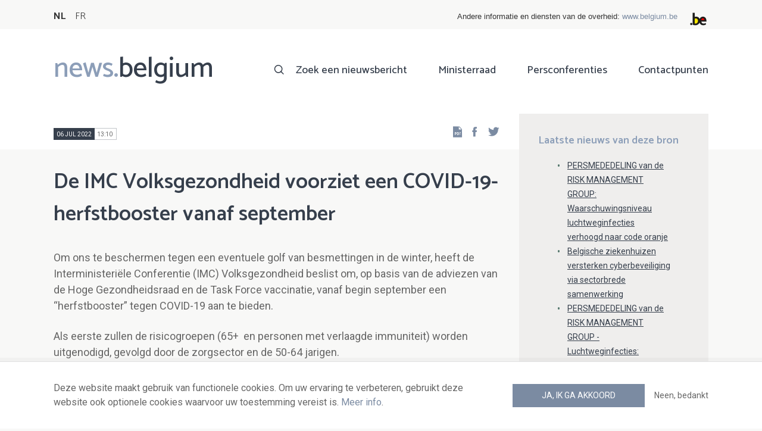

--- FILE ---
content_type: text/html; charset=UTF-8
request_url: https://news.belgium.be/nl/de-imc-volksgezondheid-voorziet-een-covid-19-herfstbooster-vanaf-september
body_size: 10249
content:
<!DOCTYPE html>
<html lang="nl" dir="ltr" prefix="og: https://ogp.me/ns#">
  <head>
    <meta http-equiv="X-UA-Compatible" content="IE=edge">
    <meta charset="utf-8" />
<script>var _paq = _paq || [];(function(){var u=(("https:" == document.location.protocol) ? "https://stats.excom.fgov.be/" : "https://stats.excom.fgov.be/");_paq.push(["setSiteId", "72"]);_paq.push(["setTrackerUrl", u+"matomo.php"]);_paq.push(["setCustomUrl", "\/fr\/la-cim-sante-publique-prevoit-un-booster-automnal-contre-le-covid-19-partir-de-septembre"]);_paq.push(["setDoNotTrack", 1]);if (!window.matomo_search_results_active) {_paq.push(["trackPageView"]);}_paq.push(["setIgnoreClasses", ["no-tracking","colorbox"]]);_paq.push(["enableLinkTracking"]);var d=document,g=d.createElement("script"),s=d.getElementsByTagName("script")[0];g.type="text/javascript";g.defer=true;g.async=true;g.src="/sites/default/files/matomo/matomo.js?t6t5mp";s.parentNode.insertBefore(g,s);})();</script>
<meta name="description" content="Momenteel bevinden we ons in een 7e golf, en dat is duidelijk merkbaar in de stijgende besmettings-en hospitalisatiecijfers. De gehospitaliseerden zijn vooral de meer kwetsbare personen: ouderen en mensen met comorbiditeiten en met verlaagde immuniteit, de zogenaamde immuungecompromitteerden (bv ..." />
<meta property="og:title" content="De IMC Volksgezondheid voorziet een COVID-19-herfstbooster vanaf september" />
<meta property="og:description" content="Momenteel bevinden we ons in een 7e golf, en dat is duidelijk merkbaar in de stijgende besmettings-en hospitalisatiecijfers. De gehospitaliseerden zijn vooral de meer kwetsbare personen: ouderen en mensen met comorbiditeiten en met verlaagde immuniteit, de zogenaamde immuungecompromitteerden (bv ..." />
<meta name="Generator" content="Drupal 9 (https://www.drupal.org)" />
<meta name="MobileOptimized" content="width" />
<meta name="HandheldFriendly" content="true" />
<meta name="viewport" content="width=device-width, initial-scale=1.0" />
<link rel="alternate" hreflang="nl" href="https://news.belgium.be/nl/de-imc-volksgezondheid-voorziet-een-covid-19-herfstbooster-vanaf-september" />
<link rel="alternate" hreflang="fr" href="https://news.belgium.be/fr/la-cim-sante-publique-prevoit-un-booster-automnal-contre-le-covid-19-partir-de-septembre" />
<link rel="icon" href="/core/misc/favicon.ico" type="image/vnd.microsoft.icon" />
<link rel="canonical" href="https://news.belgium.be/nl/de-imc-volksgezondheid-voorziet-een-covid-19-herfstbooster-vanaf-september" />
<link rel="shortlink" href="https://news.belgium.be/nl/node/30682" />

    <title>De IMC Volksgezondheid voorziet een COVID-19-herfstbooster vanaf september | News.belgium</title>
        
        
    
        <link rel="stylesheet" media="all" href="/sites/default/files/css/css_onS88hFdimEw2YJMvVGksebKMgxTm2rKwwYLmm1e-J8.css" />
<link rel="stylesheet" media="all" href="/sites/default/files/css/css_NzEqGLJCwtfFe30mJb5lMZ_S1N5Fqhq8riyEcPi5qhs.css" />
<link rel="stylesheet" media="print" href="/sites/default/files/css/css_47DEQpj8HBSa-_TImW-5JCeuQeRkm5NMpJWZG3hSuFU.css" />

        <!--[if lt IE 9]>
    <script src="https://cdnjs.cloudflare.com/ajax/libs/html5shiv/3.7.3/html5shiv.js"></script>
    <![endif]-->
                        <link rel="shortcut icon" href="https://news.belgium.be/themes/custom/calibr8_easytheme/bookmark-icons/favicon.ico">
                <link rel="icon" type="image/png" href="https://news.belgium.be/themes/custom/calibr8_easytheme/bookmark-icons/favicon-16x16.png" sizes="16x16" >
                <link rel="icon" type="image/png" href="https://news.belgium.be/themes/custom/calibr8_easytheme/bookmark-icons/favicon-32x32.png" sizes="32x32" >
                <link rel="apple-touch-icon" href="https://news.belgium.be/themes/custom/calibr8_easytheme/bookmark-icons/apple-touch-icon-120x120.png" sizes="120x120" >
                <link rel="apple-touch-icon" href="https://news.belgium.be/themes/custom/calibr8_easytheme/bookmark-icons/apple-touch-icon-152x152.png" sizes="152x152" >
                <link rel="apple-touch-icon" href="https://news.belgium.be/themes/custom/calibr8_easytheme/bookmark-icons/apple-touch-icon-180x180.png" sizes="180x180" >
                <link rel="apple-touch-icon" href="https://news.belgium.be/themes/custom/calibr8_easytheme/bookmark-icons/apple-touch-icon-60x60.png" sizes="60x60" >
                <link rel="apple-touch-icon" href="https://news.belgium.be/themes/custom/calibr8_easytheme/bookmark-icons/apple-touch-icon-76x76.png" sizes="76x76" >
                <link rel="icon" type="image/png" href="https://news.belgium.be/themes/custom/calibr8_easytheme/bookmark-icons/android-chrome-192x192.png" sizes="192x192" >
                <link rel="icon" type="image/png" href="https://news.belgium.be/themes/custom/calibr8_easytheme/bookmark-icons/android-chrome-384x384.png" sizes="384x384" >
                <link rel="icon" type="image/png" href="https://news.belgium.be/themes/custom/calibr8_easytheme/bookmark-icons/android-chrome-512x512.png" sizes="512x512" >
                <link rel="manifest" href="https://news.belgium.be/sites/default/files/calibr8-bookmark-icons/calibr8_easytheme/manifest.json" />
                <meta name="msapplication-TileImage" content="https://news.belgium.be/themes/custom/calibr8_easytheme/bookmark-icons/mstile-144x144.png">
                <meta name="msapplication-config" content="https://news.belgium.be/sites/default/files/calibr8-bookmark-icons/calibr8_easytheme/browserconfig.xml" />
              <script src="/themes/custom/calibr8_easytheme/js/modernizr-custom.min.js?v=3.11.7"></script>
<script src="/core/misc/modernizr-additional-tests.js?v=3.11.7"></script>

          </head>
  <body class="not-front not-logged-in">
        
        
      <div class="dialog-off-canvas-main-canvas" data-off-canvas-main-canvas>
    <div id="site-wrapper">

      <nav class="region region--toolbar clearfix">
            <div class="container">
        <div class="toolbar-region-wrapper">
            <div class="language-switcher-language-url block block-language block-language-blocklanguage-interface" id="block-calibr8-easytheme-language-choice" role="navigation">
  
    
      <ul class="links"><li hreflang="nl" data-drupal-link-system-path="node/30682" class="nl is-active"><a href="/nl/de-imc-volksgezondheid-voorziet-een-covid-19-herfstbooster-vanaf-september" class="language-link is-active" hreflang="nl" data-drupal-link-system-path="node/30682">NL</a></li><li hreflang="fr" data-drupal-link-system-path="node/30682" class="fr"><a href="/fr/la-cim-sante-publique-prevoit-un-booster-automnal-contre-le-covid-19-partir-de-septembre" class="language-link" hreflang="fr" data-drupal-link-system-path="node/30682">FR</a></li></ul>
  </div>
<div id="block-federalheader" class="block block-press-center-general block-press-center-general-federal-header-block">
  
    
      <div id="openfed-federal-header-wrapper">
    <div id="openfed-federal-header-link">
        Andere informatie en diensten van de overheid: <span><a href="https://www.belgium.be/nl">www.belgium.be</a></span>
    </div>
    <div id="openfed-federal-header-logo">
        <img src="/modules/custom/press_center_general/assets/images/federalheader_logo.svg" alt="Logo van de Belgische federale overheid" width="37" height="30" />
    </div>
</div>

  </div>


        </div>
      </div>
    </nav>
  
  <header class="region region--header clearfix">
    <div class="container">
      <div class="region-header-inner clearfix">
        <div class="branding">
          <a href="https://news.belgium.be/nl" title="Home" rel="Home">
            <span class="news">news.</span><span class="belgium">belgium</span>
          </a>
          <div class="site-name">news.belgium</div>
        </div>

        <a href="#" id="mobile-menu-anchor" class="hamburger-menu show-mobile closed">
          <span class="menu-item"></span>
          <span class="menu-item"></span>
          <span class="menu-item"></span>
          <span class="menu-text">Menu</span>
        </a>

        
                  <div class="header-region">
              <nav aria-labelledby="block-calibr8-easytheme-main-menu-menu" id="block-calibr8-easytheme-main-menu" class="block block--menu block--menu--main">
            
  <h2 class="visually-hidden" id="block-calibr8-easytheme-main-menu-menu">Main navigation</h2>
  

        
              <ul class="menu">
                    <li class="menu-item">
        <a href="/nl/zoek-een-nieuwsbericht" data-drupal-link-system-path="node/4">Zoek een nieuwsbericht</a>
              </li>
                <li class="menu-item">
        <a href="/nl/ministerraad" data-drupal-link-system-path="node/5">Ministerraad</a>
              </li>
                <li class="menu-item">
        <a href="/nl/corona" data-drupal-link-system-path="node/23866">Persconferenties</a>
              </li>
                <li class="menu-item">
        <a href="/nl/contactpunten" data-drupal-link-system-path="node/6">Contactpunten</a>
              </li>
        </ul>
  


  </nav>


          </div>
              </div>
    </div>

          <nav class="mobile-menu" id="mobile-menu" style="display: none;">
        <div class="mobile-menu-inner">
            <nav aria-labelledby="block-mainnavigation-menu" id="block-mainnavigation" class="block block--menu block--menu--main">
            
  <h2 class="visually-hidden" id="block-mainnavigation-menu">Main navigation</h2>
  

        
              <ul class="menu">
                    <li class="menu-item">
        <a href="/nl/zoek-een-nieuwsbericht" data-drupal-link-system-path="node/4">Zoek een nieuwsbericht</a>
              </li>
                <li class="menu-item">
        <a href="/nl/ministerraad" data-drupal-link-system-path="node/5">Ministerraad</a>
              </li>
                <li class="menu-item">
        <a href="/nl/corona" data-drupal-link-system-path="node/23866">Persconferenties</a>
              </li>
                <li class="menu-item">
        <a href="/nl/contactpunten" data-drupal-link-system-path="node/6">Contactpunten</a>
              </li>
        </ul>
  


  </nav>


        </div>
      </nav>
    
  </header>

  
  <div  class="content-wrapper">

          <div class="region region--content-info">
        <div class="container">
                        <div data-drupal-messages-fallback class="hidden"></div>


                    <a id="main-content" tabindex="-1"></a>
        </div>
      </div>
    
    
                                        <div id="block-calibr8-easytheme-content" class="block block-system block-system-main-block">
  
    
      
  <div role="article" class="node--news-item--full">
        
    

                  <div class="node__content">
          <header class="node__content-top">
            <div class="container">
              <div class="cols">
                <div class="col col-left">
                  <div class="datetime-wrapper">
                                      <div class="datetime">
                      <span class="date">
                        06 jul 2022
                      </span>
                      <span class="time">
                                                  13:10
                                              </span>
                    </div>
                                    </div>
                  <div class="links--backup">
                    <a rel="nofollow" href="/nl/node/30682/pdf" class="icon-pdf link--pdf"></a>
                  </div>
                                    <div id="block-social-share-block" class="links--social-share block block-calibr8-socialmedia block-calibr8-socialmedia-sharing">
  
    
      
<ul id="sharing-menu" class="menu social-menu">
  <li><a href="https://facebook.com/sharer.php?u=https://news.belgium.be/nl/de-imc-volksgezondheid-voorziet-een-covid-19-herfstbooster-vanaf-september"  class="social-share-link--facebook icon-social-facebook" ><span class="element-invisible">Facebook</span></a></li>
  <li><a href="https://twitter.com/intent/tweet?url=https://news.belgium.be/nl/de-imc-volksgezondheid-voorziet-een-covid-19-herfstbooster-vanaf-september"  class="social-share-link--twitter icon-social-twitter" ><span class="element-invisible">Twitter</span></a></li>
</ul>

  </div>

                </div>
                <div class="col col-right">
                </div>
              </div>
            </div>
          </header>

          <div class="container">
            <div class="node__content-wrapper">
              <div class="cols">
                <div class="col col-left">
                  <h1 class="page-title">De IMC Volksgezondheid voorziet een COVID-19-herfstbooster vanaf september</h1>
                  
            <div class="field--news-intro clearfix text-formatted field field--name-field-news-intro field--type-text-long field--label-hidden field__item"><p>Om ons te beschermen tegen een eventuele golf van besmettingen in de winter, heeft de Interministeriële Conferentie (IMC) Volksgezondheid beslist om, op basis van de adviezen van de Hoge Gezondheidsraad en de Task Force vaccinatie, vanaf begin september een “herfstbooster” tegen COVID-19 aan te bieden.</p>
<p>Als eerste zullen de risicogroepen (65+  en personen met verlaagde immuniteit) worden uitgenodigd, gevolgd door de zorgsector en de 50-64 jarigen.</p>
<p>In het kader van de huidige 7e golf met opnieuw veel besmettingen en een hoge bezetting in de ziekenhuizen, benadrukt de IMC opnieuw het belang van de 1e booster. Dit geldt vooral  voor de meest kwetsbaren en hun omgeving. Zij kunnen deze zomer nog hun booster gaan halen. Verder blijven ook de andere gekende voorzorgsmaatregelen (mondmasker in drukke ruimtes, ventileren, handhygiëne …) sterk aanbevolen.  </p>
</div>
      
                  
<div class="field--paragraphs">
        

<section class="paragraph paragraph--text-with-image paragraph--image-align-left paragraph--text-with-image--image-align-left width--full background--default text-color--normal text-background--default border--default title-align--left text-align--left">
  <div class="container">
    <div class="layout paragraph__layout">
      
                    
            <div class="paragraph__content-wrapper">
        
                              <header class="paragraph__header">
                                            <div class="paragraph__subtitle">
                  <h3>Booster blijft essentieel om ernstige COVID-19 te voorkomen</h3>
                </div>
                          </header>
                  
                              <div class="paragraph__content">
              
            <div class="field--body clearfix text-formatted field field--name-field-body field--type-text-long field--label-hidden field__item"><p><span><span><span>Momenteel bevinden we ons in een 7e golf, en dat is duidelijk merkbaar in de stijgende besmettings-en hospitalisatiecijfers. De gehospitaliseerden zijn vooral de meer kwetsbare personen: ouderen en mensen met comorbiditeiten en met verlaagde immuniteit, de zogenaamde immuungecompromitteerden (bv kanker- en transplantpatiënten). De adviezen van de Hoge Gezondheidsraad en de Task Force vaccinatie wijzen dan ook opnieuw op het belang van de eerste booster voor deze groepen en bij uitbreiding voor alle volwassenen. Deze booster beschermt ongeveer voor 90% tegen ernstige COVID-19. Mensen die deze eerste booster nog hebben niet gehaald moeten wetenschappelijk als onbeschermd gezien worden. Iedereen is deze zomer nog welkom in de vaccinatiecentra om die eerste boosterprik te laten zetten. </span></span></span></p>

<p><span><span><span>De immunogecompromitteerden zijn reeds enige tijd geleden uitgenodigd om hun tweede booster te krijgen.  Een groot aantal hiervan heeft de booster reeds ontvangen.  De IMC roept alle patiënten die deze booster nog niet hebben gehaald op dit alsnog te doen in het belang van hun eigen gezondheid en om ons gezondheidszorgsysteem niet te belasten. </span></span></span></p>

<p><span><span><span>Gezien de relatief hoge besmettingsrisico’s, de kwetsbaarheid van de patiëntenpopulatie, enzomeer in de ziekenhuizen kan het ziekenhuispersoneel ook reeds in juli en augustus een extra booster krijgen. Ook voor de eerstelijn en de woonzorgcentra wordt dit mogelijk gemaakt. </span></span></span></p></div>
      
            </div>
                  
                          

              </div>
      
                                    
          </div>
  </div>
</section>

      

<section class="paragraph paragraph--text-with-image paragraph--image-align-left paragraph--text-with-image--image-align-left width--full background--default text-color--normal text-background--default border--default title-align--left text-align--left">
  <div class="container">
    <div class="layout paragraph__layout">
      
                    
            <div class="paragraph__content-wrapper">
        
                              <header class="paragraph__header">
                                            <div class="paragraph__subtitle">
                  <h3>Vaccinatie met herfstbooster vanaf september</h3>
                </div>
                          </header>
                  
                              <div class="paragraph__content">
              
            <div class="field--body clearfix text-formatted field field--name-field-body field--type-text-long field--label-hidden field__item"><p><span><span><span>De actueel beschikbare vaccins beschermen nog goed tegen ernstige COVID-19 met een geschatte bescherming tegen hospitalisatie tussen 80 en 90%. </span></span></span></p>

<p><span><span><span>De bescherming neemt wel af in de loop van de tijd. Met het zicht op de winter heeft de IMC daarom beslist om, op basis van de adviezen van de HGR en de Task Force vaccinatie, vanaf september iedereen van 18 jaar en ouder de kans te geven zich een ’herfstbooster’* te laten toedienen. Prioriteit wordt gegeven aan de immuungecompromitteerden en de mensen van 65 jaar en ouder. Aan hen werd zeer recent reeds een 2e booster aangeboden, maar een extra booster wordt ten zeerste aanbevolen in de herfst, als er tussen de twee boosters een interval van minstens 3 maanden, en idealiter 6 maanden, wordt aangehouden.  Voor diegenen die al een tweede booster hebben gekregen gaat het dus om een derde booster. </span></span></span></p>

<p><span><span><span>Vanaf september kan al het personeel van de hele zorgsector, waaronder de eerstelijn, de woonzorgcentra, de ziekenhuizen, …  een herfstbooster krijgen.  Daarna wordt de leeftijdsgroep van 50 tot 64 jaar actief uitgenodigd, in dalende leeftijd. De mensen tussen 18 en 50 jaar oud kunnen zich daarna op vrijwillige basis aanbieden, volgens de modaliteiten van hun deelstaat. </span></span></span></p>

<p><span><span><span>Voor de kinderen en jongeren wordt nog gewacht op bijkomende wetenschappelijke gegevens. Een uitzondering hierop zijn de stagiairs in zorginstellingen, die mee in aanmerking komen voor een extra prik in hun stageplaats, en de kwetsbare -18 jarigen.</span></span></span></p>

<p><span><span><span>Verwacht wordt dat deze herfstcampagne 2 tot 3 maanden zal duren.</span></span></span></p></div>
      
            </div>
                  
                          

              </div>
      
                                    
          </div>
  </div>
</section>

      

<section class="paragraph paragraph--text-with-image paragraph--image-align-left paragraph--text-with-image--image-align-left width--full background--default text-color--normal text-background--default border--default title-align--left text-align--left">
  <div class="container">
    <div class="layout paragraph__layout">
      
                    
            <div class="paragraph__content-wrapper">
        
                              <header class="paragraph__header">
                                            <div class="paragraph__subtitle">
                  <h3>Plaats van vaccinatie</h3>
                </div>
                          </header>
                  
                              <div class="paragraph__content">
              
            <div class="field--body clearfix text-formatted field field--name-field-body field--type-text-long field--label-hidden field__item"><p><span><span><span>De vaccins zullen vooral worden toegediend in de vaccinatiecentra. De bewoners en personeelsleden van voorzieningen zoals ziekenhuizen, woonzorgcentra, gevangenissen, enz. kunnen ook in hun voorziening worden gevaccineerd. Ook vaccinaties door de huisarts, de thuisverpleegkundige (op voorschrift van een arts) en de apotheker zullen mogelijk zijn, volgens de modaliteiten van de deelstaat.</span></span></span></p></div>
      
            </div>
                  
                          

              </div>
      
                                    
          </div>
  </div>
</section>

      

<section class="paragraph paragraph--text-with-image paragraph--image-align-left paragraph--text-with-image--image-align-left width--full background--default text-color--normal text-background--default border--default title-align--left text-align--left">
  <div class="container">
    <div class="layout paragraph__layout">
      
                    
            <div class="paragraph__content-wrapper">
        
                              <header class="paragraph__header">
                                            <div class="paragraph__subtitle">
                  <h3>Belang van andere maatregelen om de epidemie onder controle te houden</h3>
                </div>
                          </header>
                  
                              <div class="paragraph__content">
              
            <div class="field--body clearfix text-formatted field field--name-field-body field--type-text-long field--label-hidden field__item"><p><span><span><span>Zoals gezegd is de epidemie niet gedaan en circuleert het virus nog fors. De IMC brengt daarom ook de andere maatregelen in herinnering om de epidemie onder controle te houden: </span></span></span></p>

<ul><li><span><span><span><span lang="NL-BE" xml:lang="NL-BE" xml:lang="NL-BE"><span>Mensen met symptomen moeten zich nog steeds laten testen.  In geval van twijfel kan de zelfevaluatietool hiervoor nog steeds gebruikt worden (mijngezondheid.be).  Bij een positief resultaat moeten zij 7 dagen in isolatie gaan, nadien dragen zij best gedurende drie dagen een mondmasker. </span></span></span></span></span></li>
	<li><span><span><span><span lang="NL-BE" xml:lang="NL-BE" xml:lang="NL-BE"><span>Binnenruimtes thuis, op het werk, in woonzorgcentra en bij samenkomsten moeten maximaal geventileerd worden. Bijeenkomsten buiten zijn veiliger en aangenamer in deze zomermaanden.</span></span></span></span></span></li>
	<li><span><span><span><span lang="NL-BE" xml:lang="NL-BE" xml:lang="NL-BE"><span>Voor kwetsbare personen met onderliggende aandoeningen en/of van hogere leeftijd blijft een FFP-2-masker aangeraden op het openbaar vervoer en bij contact met grote aantallen mensen. Een mondmasker blijft verplicht in de zorgsector. </span></span></span></span></span></li>
</ul><p> </p>

<p><span><span><span>Dit persbericht is opgemaakt namens volgende ministers die samen de Interministeriële Conferentie Volksgezondheid vormen:</span></span></span></p>

<ul><li><span><span><span><span lang="NL-BE" xml:lang="NL-BE" xml:lang="NL-BE"><span><span>Christie Morreale – Waals Gewest (voorzitster IMC)</span></span></span></span></span></span></li>
	<li><span><span><span><span lang="NL-BE" xml:lang="NL-BE" xml:lang="NL-BE"><span><span>Hilde Crevits – Vlaanderen,</span></span></span></span></span></span></li>
	<li><span><span><span><span lang="NL-BE" xml:lang="NL-BE" xml:lang="NL-BE"><span><span>Frank Vandenbroucke – Federale Overheid,</span></span></span></span></span></span></li>
	<li><span><span><span><span lang="NL-BE" xml:lang="NL-BE" xml:lang="NL-BE"><span><span>Valérie Glatigny - Franse Gemeenschap,</span></span></span></span></span></span></li>
	<li><span><span><span><span lang="NL-BE" xml:lang="NL-BE" xml:lang="NL-BE"><span><span>Bénédicte Linard - Franse Gemeenschap,</span></span></span></span></span></span></li>
	<li><span><span><span><span lang="NL-BE" xml:lang="NL-BE" xml:lang="NL-BE"><span><span>Alain Maron - Gemeenschappelijke Gemeenschapscommissie en Franse Gemeenschapscommissie,</span></span></span></span></span></span></li>
	<li><span><span><span><span lang="NL-BE" xml:lang="NL-BE" xml:lang="NL-BE"><span><span>Elke Van den Brandt - Gemeenschappelijke Gemeenschapscommissie en Vlaamse Gemeenschapscommissie,</span></span></span></span></span></span></li>
	<li><span><span><span><span lang="NL-BE" xml:lang="NL-BE" xml:lang="NL-BE"><span><span>Antonios Antoniadis - Duitstalige Gemeenschap,</span></span></span></span></span></span></li>
</ul><p> </p>

<p><span><span><span><span lang="NL-BE" xml:lang="NL-BE" xml:lang="NL-BE">De Interministeriële Conferentie Volksgezondheid wordt georganiseerd en ondersteund door het DG Gezondheidszorg van de FOD Volksgezondheid, Veiligheid van de Voedselketen en Leefmilieu. </span></span></span></span></p>

<p> </p>

<p><span><span><span><span lang="NL-BE" xml:lang="NL-BE" xml:lang="NL-BE">* </span></span></span></span><span lang="NL-BE" xml:lang="NL-BE" xml:lang="NL-BE"><span><span>Uiterlijk begin september wordt de marktvergunning door het EMA van de vaccins van Pfizer en Moderna, aangepast aan de omikron-variant, verwacht. De vaccins zullen dan gespreid in de tijd  worden geleverd. De eerste leveringen zullen worden gebruikt voor de prioritaire, meest kwetsbare groepen.  Als de epidemiologische situatie echter verslechtert, en er in augustus signalen komen dat de  goedkeuring door het EMA en/of de leveringen vertraging zullen oplopen, zal de vaccinatiecampagne in september worden opgestart met de originele mRNA-vaccins. Deze bieden immers nog steeds een goede bescherming tegen ernstige COVID-19, ook tegen de omikron-variant. </span></span></span></p></div>
      
            </div>
                  
                          

              </div>
      
                                    
          </div>
  </div>
</section>

  </div>

                </div>
                <div class="col col-right">
                                                        
<div class="field field--name-field-news-related field--type-viewfield field--label-hidden">
  
    
        
<div class="field__item field__item-label-above">
  
      <div class="field__item__label">
      Laatste nieuws van deze bron    </div>
    
      <div class="views-element-container"><div class="view view-related-content view-id-related_content view-display-id-related_news_block js-view-dom-id-477c06fda5adc6dd19a5141c613ac265a6348e14d45925ce18f48bd27daea80c">
  
    
      
      <div class="view-content">
          <div class="views-row"><div class="views-field views-field-title"><span class="field-content"><a href="/nl/persmededeling-van-de-risk-management-group-waarschuwingsniveau-luchtweginfecties-verhoogd-naar" hreflang="nl">PERSMEDEDELING van de RISK MANAGEMENT GROUP: Waarschuwingsniveau luchtweginfecties verhoogd naar code oranje  </a></span></div></div>
    <div class="views-row"><div class="views-field views-field-title"><span class="field-content"><a href="/nl/belgische-ziekenhuizen-versterken-cyberbeveiliging-sectorbrede-samenwerking" hreflang="nl">Belgische ziekenhuizen versterken cyberbeveiliging via sectorbrede samenwerking</a></span></div></div>
    <div class="views-row"><div class="views-field views-field-title"><span class="field-content"><a href="/nl/persmededeling-van-de-risk-management-group-luchtweginfecties-winterplan-geactiveerd-en-code-geel" hreflang="nl">PERSMEDEDELING van de RISK MANAGEMENT GROUP - Luchtweginfecties: Winterplan geactiveerd en code geel van kracht</a></span></div></div>
    <div class="views-row"><div class="views-field views-field-title"><span class="field-content"><a href="/nl/hobbytuiniers-kennen-regels-rond-gebruik-pesticiden-onvoldoende" hreflang="nl">Hobbytuiniers kennen regels rond gebruik pesticiden onvoldoende</a></span></div></div>
    <div class="views-row"><div class="views-field views-field-title"><span class="field-content"><a href="/nl/koolstofprijs-en-energiebelasting-vooruitgang-maar-nog-onvoldoende-om-de-klimaattransitie-te" hreflang="nl">Koolstofprijs en energiebelasting: vooruitgang, maar nog onvoldoende om de klimaattransitie te ondersteunen</a></span></div></div>

    </div>
  
        <div class="attachment attachment-after">
      <a href="/nl/fod-volksgezondheid-veiligheid-van-de-voedselketen-en-leefmilieu" class="button">Alle artikelen van deze bron</a>
    </div>
        </div>
</div>

  </div>

    </div>

                                                    </div>
              </div>
            </div>
          </div>
        </div>
          
                      <footer class="node__footer">
              
            <div class="field--news-source field field--name-field-news-source field--type-press-center-source field--label-hidden field__item">
<div role="article" class="node--source--teaser-large">
    
  

            <div class="node__content">
        <div class="container">
          <div class="node__content-wrapper">
            <div class="cols">
              <div class="col col-left">
                <a class="icon-rss feed" href="https://news.belgium.be/nl/source/feeds/64" ></a>
                                  
            <div class="field--source-logo field field--name-field-source-logo field--type-image field--label-hidden field__item">  <img loading="lazy" src="/sites/default/files/styles/source_teaser/public/sources/logo/Icoon%20SPF%20Sant%C3%A9%20publique%20news.belgium%20%28003%29.png?itok=StZDcFz7" width="50" height="50" alt="logo" class="image-style-source-teaser" />


</div>
      
                                <h2>FOD Volksgezondheid, Veiligheid van de Voedselketen en Leefmilieu</h2>
                                  
            <div class="field--source-address field field--name-field-source-address field--type-address field--label-hidden field__item"><p class="address" translate="no">
          Galileelaan 5 bus 2 <br>
            1210 Brussel  <br>
    België
</p>
</div>
      
                                                  
            <div class="field--source-numbers field field--name-field-source-numbers field--type-double-field field--label-hidden field__item"><div class="item-list"><ul class="double-field-list"><li>      <div class="double-field double-field-first">
      
                        <span class="icon icon-telephone"></span>
                </div>
        <div class="double-field double-field-second">
      
                      <a href="tel:%2B3225249797">+32 2 524 97 97</a>
                </div>
  </li></ul></div></div>
      
                                                  
            <div class="field--source-website field field--name-field-source-website field--type-link field--label-hidden field__item"><a href="http://www.health.belgium.be">http://www.health.belgium.be</a></div>
      
                                                <div class="source-detail-link">
                  <a href="/nl/fod-volksgezondheid-veiligheid-van-de-voedselketen-en-leefmilieu">Alle artikelen van deze bron</a>
                </div>
              </div>
              <div class="col col-right">
                                  
      <div class="field--source-spokespersons field field--name-field-source-spokespersons field--type-entity-reference field--label-hidden field__items">
              <div class="field__item">
            <div class="field--spokesperson-first-name field field--name-field-spokesperson-first-name field--type-string field--label-hidden field__item">Annelies</div>
      
            <div class="field--spokesperson-name field field--name-field-spokesperson-name field--type-string field--label-hidden field__item">Wynant</div>
      
            <div class="field--spokesperson-language-function field field--name-field-spokesperson-language-function field--type-string field--label-hidden field__item">Woordvoerster (NL)</div>
      
      <div class="field--spokesperson-numbers field field--name-field-spokesperson-numbers field--type-double-field field--label-hidden field__items">
              <div class="field__item"><div class="item-list"><ul class="double-field-list"><li>      <div class="double-field double-field-first">
      
                        <span class="icon icon-telephone"></span>
                </div>
        <div class="double-field double-field-second">
      
                      <a href="tel:%2B3225249738">+32 2 524 97 38</a>
                </div>
  </li><li>      <div class="double-field double-field-first">
      
                        <span class="icon icon-mobile"></span>
                </div>
        <div class="double-field double-field-second">
      
                      <a href="tel:%2B32485734405">+32 485 73 44 05 </a>
                </div>
  </li></ul></div></div>
          </div>
  
            <div class="field--spokesperson-email field field--name-field-spokesperson-email field--type-email field--label-hidden field__item"><a href="mailto:annelies.wynant@health.fgov.be">annelies.wynant@health.fgov.be</a></div>
      </div>
              <div class="field__item">
            <div class="field--spokesperson-first-name field field--name-field-spokesperson-first-name field--type-string field--label-hidden field__item">Justine</div>
      
            <div class="field--spokesperson-name field field--name-field-spokesperson-name field--type-string field--label-hidden field__item">Cerise</div>
      
            <div class="field--spokesperson-language-function field field--name-field-spokesperson-language-function field--type-string field--label-hidden field__item">Woordvoerster (FR)</div>
      
      <div class="field--spokesperson-numbers field field--name-field-spokesperson-numbers field--type-double-field field--label-hidden field__items">
              <div class="field__item"><div class="item-list"><ul class="double-field-list"><li>      <div class="double-field double-field-first">
      
                        <span class="icon icon-mobile"></span>
                </div>
        <div class="double-field double-field-second">
      
                      <a href="tel:%2B32%280%29499274030">+32 (0)499 27 40 30</a>
                </div>
  </li><li>      <div class="double-field double-field-first">
      
                        <span class="icon icon-telephone"></span>
                </div>
        <div class="double-field double-field-second">
      
                      <a href="tel:%2B32%280%2925249913">+32 (0)2 524 99 13 </a>
                </div>
  </li></ul></div></div>
          </div>
  
            <div class="field--spokesperson-email field field--name-field-spokesperson-email field--type-email field--label-hidden field__item"><a href="mailto:justine.cerise@health.fgov.be">justine.cerise@health.fgov.be</a></div>
      </div>
              <div class="field__item">
            <div class="field--spokesperson-first-name field field--name-field-spokesperson-first-name field--type-string field--label-hidden field__item">Vinciane</div>
      
            <div class="field--spokesperson-name field field--name-field-spokesperson-name field--type-string field--label-hidden field__item">Charlier</div>
      
            <div class="field--spokesperson-language-function field field--name-field-spokesperson-language-function field--type-string field--label-hidden field__item">Woordvoerster (FR)</div>
      
      <div class="field--spokesperson-numbers field field--name-field-spokesperson-numbers field--type-double-field field--label-hidden field__items">
              <div class="field__item"><div class="item-list"><ul class="double-field-list"><li>      <div class="double-field double-field-first">
      
                        <span class="icon icon-telephone"></span>
                </div>
        <div class="double-field double-field-second">
      
                      <a href="tel:%2B32%280%2925249921">+32 (0)2 524 99 21</a>
                </div>
  </li><li>      <div class="double-field double-field-first">
      
                        <span class="icon icon-mobile"></span>
                </div>
        <div class="double-field double-field-second">
      
                      <a href="tel:%2B32%280%29475939271">+32 (0)475 93 92 71</a>
                </div>
  </li></ul></div></div>
          </div>
  
            <div class="field--spokesperson-email field field--name-field-spokesperson-email field--type-email field--label-hidden field__item"><a href="mailto:vinciane.charlier@health.fgov.be">vinciane.charlier@health.fgov.be</a></div>
      </div>
          </div>
  
                              </div>
            </div>
          </div>
        </div>
      </div>
      
</div>
</div>
      
          </footer>
            
  </div>

  </div>


                  
    
  </div>

  
  
</div>

  <footer class="region region--footer clearfix">
    <div class="container">
      <div class="footer-blocks">
                    <div id="block-webpowerapisubscribe" class="block block-webpower block-webpower-subscribe-block">
  
    
      <div class="block_wrapper">
    <div class="block_info">
        <h2 class="icon icon-newsletter">Schrijf u in voor onze nieuwsbrief</h2>
        <form class="webpower-subscribe-form" data-drupal-selector="webpower-subscribe-form" action="/nl/de-imc-volksgezondheid-voorziet-een-covid-19-herfstbooster-vanaf-september" method="post" id="webpower-subscribe-form" accept-charset="UTF-8">
  <div class="js-form-item form-item js-form-type-email form-type-email js-form-item-email-address form-item-email-address">
      <label for="edit-email-address" class="js-form-required form-required">E-mail</label>
        <input data-drupal-selector="edit-email-address" type="email" id="edit-email-address" name="email_address" value="" size="60" maxlength="254" placeholder="email@example.com" class="form-email required" required="required" aria-required="true" />

        </div>
<fieldset data-drupal-selector="edit-groups" id="edit-groups--wrapper" class="fieldgroup form-composite required js-form-item form-item js-form-wrapper form-wrapper" required="required" aria-required="true">
      <legend>
    <span class="fieldset-legend js-form-required form-required">Inschrijvingen</span>
  </legend>
  <div class="fieldset-wrapper">
                <div id="edit-groups" class="form-checkboxes"><div class="js-form-item form-item js-form-type-checkbox form-type-checkbox js-form-item-groups-82 form-item-groups-82">
        <input data-drupal-selector="edit-groups-82" type="checkbox" id="edit-groups-82" name="groups[82]" value="82" class="form-checkbox" />

        <label for="edit-groups-82" class="option">Ministerraad</label>
      </div>
<div class="js-form-item form-item js-form-type-checkbox form-type-checkbox js-form-item-groups-83 form-item-groups-83">
        <input data-drupal-selector="edit-groups-83" type="checkbox" id="edit-groups-83" name="groups[83]" value="83" class="form-checkbox" />

        <label for="edit-groups-83" class="option">Federale regeringsleden</label>
      </div>
<div class="js-form-item form-item js-form-type-checkbox form-type-checkbox js-form-item-groups-84 form-item-groups-84">
        <input data-drupal-selector="edit-groups-84" type="checkbox" id="edit-groups-84" name="groups[84]" value="84" class="form-checkbox" />

        <label for="edit-groups-84" class="option">Federale instellingen</label>
      </div>
</div>

          </div>
</fieldset>
<input data-drupal-selector="edit-submit" type="submit" id="edit-submit" name="op" value="Schrijf u in" class="button js-form-submit form-submit" />
<input autocomplete="off" data-drupal-selector="form-iusy3acuj7y3sisjq6-bdwlqfojt5eoblfcdhnlelsc" type="hidden" name="form_build_id" value="form-IUSy3ACuj7y3siSJQ6_BDwlqFoJT5EoBlFcdhNlelsc" />
<input data-drupal-selector="edit-webpower-subscribe-form" type="hidden" name="form_id" value="webpower_subscribe_form" />

</form>

    </div>

    <p class="icon icon-info">
      Uw e-mailadres wordt enkel bewaard en gebruikt voor uw inschrijving op de nieuwsbrief, in overeenstemming met de Europese wetgeving over de bescherming van persoonsgegevens.    </p>
</div>

  </div>
<div id="block-footercontact" class="block block-press-center-general block-press-center-general-footer-contact-block">
  
    
      <div class="block_wrapper">
    <div class="block_info">
        <h2 class="icon icon-user">Contactpunten</h2>
        <p><span>Vind alle contactgegevens terug van de woordvoerders van de federale instellingen en regering.</span></p><p><a href="/nl/contactpunten"><span>Raadpleeg de contactenlijst</span></a></p><p> </p>
    </div>
</div>

  </div>
<div id="block-footerlinks" class="block block-press-center-general block-press-center-general-footer-links-block">
  
    
      <div class="block_wrapper">
    <div class="block_info">
        <h2 class="icon icon-link">Nuttige links</h2>
        <ul><li><a href="https://www.premier.be/nl">Eerste minister</a></li><li><a href="https://www.federale-regering.be/nl">Federale regering</a></li><li><a href="https://www.belgium.be/nl">Belgium.be</a></li><li><a href="https://europa.eu/youreurope/index.htm#nl">Your Europe</a></li><li><a href="https://kanselarij.belgium.be/nl">FOD Kanselarij van de Eerste Minister</a></li></ul>
    </div>
</div>

  </div>


              </div>

                <nav aria-labelledby="block-footer-menu" id="block-footer" class="block block--menu block--menu--footer">
            
  <h2 class="visually-hidden" id="block-footer-menu">Footer</h2>
  

        
              <ul class="menu">
                    <li class="menu-item">
        <a href="/nl/persoonsgegevens" data-drupal-link-system-path="node/9">Persoonsgegevens</a>
              </li>
                <li class="menu-item">
        <a href="/nl/voorwaarden-voor-het-hergebruik" data-drupal-link-system-path="node/10">Voorwaarden voor het hergebruik</a>
              </li>
                <li class="menu-item">
        <a href="/nl/contacteer-ons" data-drupal-link-system-path="node/7">Contacteer ons</a>
              </li>
                <li class="menu-item">
        <a href="/nl/toegankelijkheidsverklaring" data-drupal-link-system-path="node/41633">Toegankelijkheid</a>
              </li>
        </ul>
  


  </nav>


      
    </div>
  </footer>

<div class="region region--footer-bottom clearfix">
  <div class="container">
        <a class="rss" href="https://news.belgium.be/nl/feeds/all">news.belgium RSS feed</a>
    <div class="copyright">&copy; 2026 - news.belgium.be</div>
  </div>
</div>

  <div id="calibr8-cookie-compliance-placeholder"></div>

</div>

  </div>

    
              <script type="application/json" data-drupal-selector="drupal-settings-json">{"path":{"baseUrl":"\/","scriptPath":null,"pathPrefix":"nl\/","currentPath":"node\/30682","currentPathIsAdmin":false,"isFront":false,"currentLanguage":"nl"},"pluralDelimiter":"\u0003","suppressDeprecationErrors":true,"calibr8_cookie_compliance":{"markup":"\u003Cdiv  id=\u0022calibr8-cookie-compliance\u0022 class=\u0022calibr8-cookie-compliance-info\u0022 style=\u0022display: none;\u0022\u003E\n  \u003Cdiv class=\u0022container\u0022\u003E\n\n    \u003Cdiv class=\u0022calibr8-cookie-compliance-info__wrapper\u0022\u003E\n      \u003Cdiv class=\u0022calibr8-cookie-compliance-info__text\u0022\u003E\n        \u003Cp\u003EDeze website maakt gebruik van functionele cookies. Om uw ervaring te verbeteren, gebruikt deze website ook optionele cookies waarvoor uw toestemming vereist is. \u003Ca href=\u0022\/nl\/persoonsgegevens\u0022\u003EMeer info\u003C\/a\u003E.\u003C\/p\u003E\n      \u003C\/div\u003E\n      \u003Cdiv class=\u0022calibr8-cookie-compliance-info__button-wrapper\u0022\u003E\n        \u003Cdiv class=\u0022calibr8-cookie-compliance-info__consent\u0022\u003E\n          \u003Ca id=\u0022calibr8-cookie-compliance-consent\u0022 href=\u0022#\u0022 class=\u0022button button-primary\u0022 \u003EJa, ik ga akkoord\u003C\/a\u003E\n        \u003C\/div\u003E\n        \u003Cdiv class=\u0022calibr8-cookie-compliance-info__noconsent\u0022\u003E\n          \u003Ca id=\u0022calibr8-cookie-compliance-noconsent\u0022 href=\u0022#\u0022\u003ENeen, bedankt\u003C\/a\u003E\n        \u003C\/div\u003E\n      \u003C\/div\u003E\n    \u003C\/div\u003E\n\n  \u003C\/div\u003E\n\u003C\/div\u003E","cookie_path":"\/","site_id":null,"cookie_expiration":"100","cookie_consent_value":"2","cookie_noconsent_value":"1"},"data":{"extlink":{"extTarget":true,"extTargetNoOverride":false,"extNofollow":false,"extNoreferrer":false,"extFollowNoOverride":false,"extClass":"0","extLabel":"(externe link)","extImgClass":false,"extSubdomains":true,"extExclude":"","extInclude":"","extCssExclude":"","extCssExplicit":"","extAlert":false,"extAlertText":"Deze link leidt naar een externe website. We zijn niet verantwoordelijk voor hun inhoud.","mailtoClass":"0","mailtoLabel":"(link sends email)","extUseFontAwesome":false,"extIconPlacement":"append","extFaLinkClasses":"fa fa-external-link","extFaMailtoClasses":"fa fa-envelope-o","whitelistedDomains":null}},"matomo":{"disableCookies":false,"trackMailto":true},"calibr8":{"breakpoints":{"sm":"screen and (min-width: 392px)","md":"screen and (min-width: 692px)","lg":"screen and (min-width: 992px)","xl":"screen and (min-width: 1292px)"}},"calibr8_easytheme":{"breakpoints":{"sm":"screen and (min-width: 392px)","md":"screen and (min-width: 692px)","lg":"screen and (min-width: 992px)","xl":"screen and (min-width: 1292px)"}},"ajaxTrustedUrl":{"form_action_p_pvdeGsVG5zNF_XLGPTvYSKCf43t8qZYSwcfZl2uzM":true},"user":{"uid":0,"permissionsHash":"509c742bba8ef54935ff275b536970fb3dad05bdebbfcd94fa315ff49b737d4d"}}</script>
<script src="/sites/default/files/js/js_xR93oAslCQS5jmIZgH-ZmrdY3AAfyyGdXgVX4bdV5-w.js"></script>

      </body>
</html>
